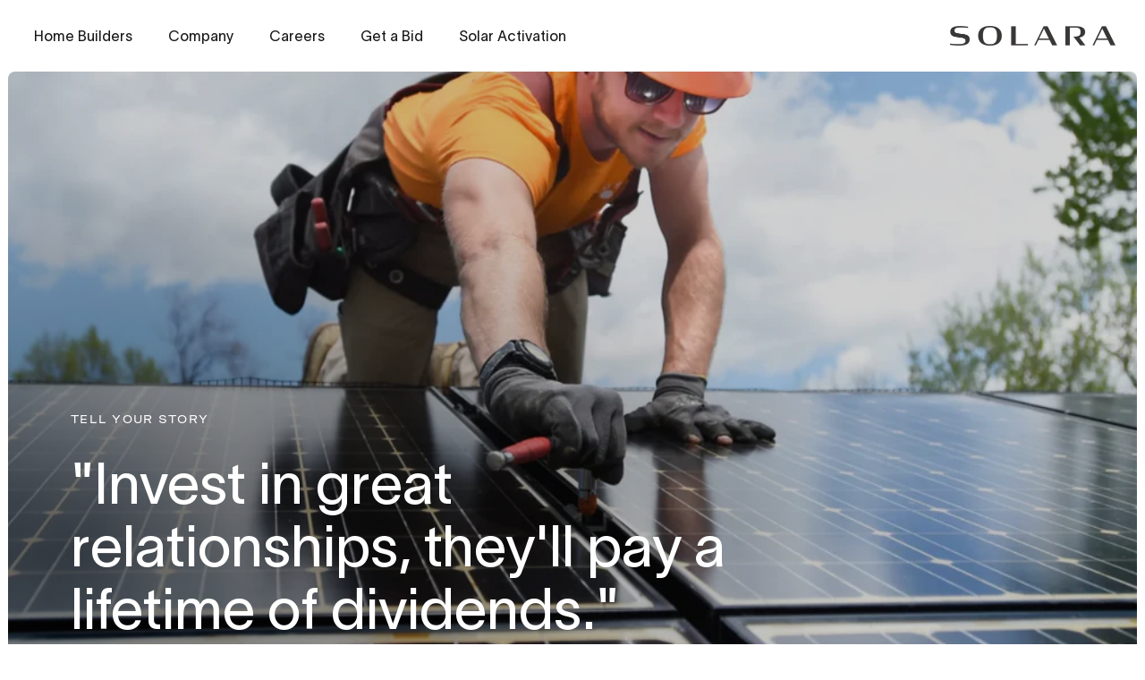

--- FILE ---
content_type: text/css
request_url: https://gosolara.com/cdn/shop/t/20/assets/custom.css?v=175366102503998840801689864971
body_size: -129
content:
.hsl-style,.majortitle{line-height:1.1em;letter-spacing:-.02em}@font-face{font-family:Lausanne;src:url(https://cdn.shopify.com/s/files/1/0682/5905/3874/files/TWKLausanne-350.woff2?v=1669155423) format("woff2")}@font-face{font-family:Spezia;src:url(/cdn/shop/files/SpeziaExtendedWebTrial-Medium.woff2?v=1681218985) format("woff2")}.body,p,.p,h1,h2,h3,h4,h5,h6,.h1,.h2,.h3,.h4,.h5,.h6,.h1-style,.h2-style,.h3-style,.h4-style,.h5-style,.h6-style,.hsl-style,.majortitle,.navigation li,.section-footer__inner a{font-family:Lausanne}.menu-promotion__image .inline-image__pad{--ar-padding: 100%;--content-fit: cover}.menu-promotion__title{margin-bottom:1.3em}.menu-promotion__title .heading-font{font-size:.95em;font-family:Spezia;text-transform:uppercase;letter-spacing:.05em}.subheading,.subheading--over{font-family:spezia!important}.feature-link{text-underline-offset:10px!important;text-decoration-thickness:3px!important;font-family:lausanne!important}.btn--link .btn__text{font-family:lausanne!important}.navigation--desktop .navigation__columns--count-3{width:100%}.navigation--desktop .navigation__tier-2 .navigation__link{font-size:19px}.navigation--desktop .navigation__columns .navigation__column:not(.navigation__column--promotion) .navigation__column-title{margin-bottom:1em;font-family:Spezia;text-transform:uppercase;letter-spacing:.05em;font-size:13px}.mobile-nav-title{font-family:Spezia!important;font-size:11px;text-transform:uppercase;letter-spacing:.065em}#MobileNavigationDrawer>div.navigation.navigation--mobile>div>ul>li:nth-child(6)>a{background-color:#121212;color:#fff;border-width:5px;border-bottom-style:solid: border-color: red;margin-top:15px;margin-bottom:-20px;margin-left:14px;border-radius:100px;padding:15px 2em}.mobile-navigation-drawer__footer .inline-menu{margin:0;font-family:Spezia;text-transform:uppercase;letter-spacing:.05em;font-size:12px}#shopify-section-announcement-bar{display:none}
/*# sourceMappingURL=/cdn/shop/t/20/assets/custom.css.map?v=175366102503998840801689864971 */
